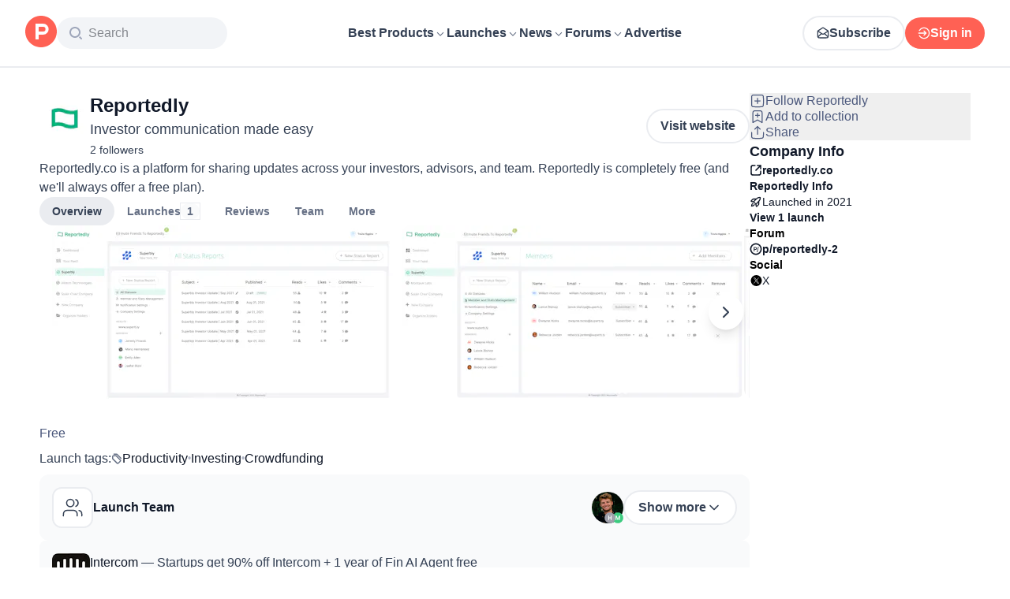

--- FILE ---
content_type: application/javascript; charset=UTF-8
request_url: https://www.producthunt.com/cdn-cgi/challenge-platform/scripts/jsd/main.js
body_size: 8697
content:
window._cf_chl_opt={AKGCx8:'b'};~function(Z6,Ok,Oc,Oi,OY,OV,Oy,Op,OG,Z1){Z6=A,function(f,O,Zi,Z5,Z,T){for(Zi={f:254,O:260,Z:374,T:385,I:210,K:220,L:255,X:318,a:241,j:229,n:174,D:386,z:236},Z5=A,Z=f();!![];)try{if(T=parseInt(Z5(Zi.f))/1+-parseInt(Z5(Zi.O))/2*(parseInt(Z5(Zi.Z))/3)+-parseInt(Z5(Zi.T))/4*(-parseInt(Z5(Zi.I))/5)+parseInt(Z5(Zi.K))/6*(parseInt(Z5(Zi.L))/7)+-parseInt(Z5(Zi.X))/8*(parseInt(Z5(Zi.a))/9)+parseInt(Z5(Zi.j))/10*(parseInt(Z5(Zi.n))/11)+-parseInt(Z5(Zi.D))/12*(parseInt(Z5(Zi.z))/13),O===T)break;else Z.push(Z.shift())}catch(I){Z.push(Z.shift())}}(N,392493),Ok=this||self,Oc=Ok[Z6(201)],Oi={},Oi[Z6(250)]='o',Oi[Z6(363)]='s',Oi[Z6(148)]='u',Oi[Z6(330)]='z',Oi[Z6(199)]='n',Oi[Z6(151)]='I',Oi[Z6(215)]='b',OY=Oi,Ok[Z6(262)]=function(O,Z,T,I,ZP,Zx,ZW,ZN,K,X,j,D,z,o,F){if(ZP={f:175,O:316,Z:244,T:259,I:372,K:259,L:376,X:340,a:323,j:376,n:340,D:248,z:193,o:159,F:307,b:325,m:353,C:167,d:165},Zx={f:238,O:171,Z:159,T:343},ZW={f:332,O:302,Z:178,T:326},ZN=Z6,K={'BbaJK':function(C,g){return C<g},'EKiIX':function(C,g){return C===g},'RZuYM':function(C,g){return C(g)},'nwjyb':function(C,g,R){return C(g,R)},'PkbiF':function(C,g,R){return C(g,R)},'GXOGc':function(C,g){return C+g}},Z===null||K[ZN(ZP.f)](void 0,Z))return I;for(X=K[ZN(ZP.O)](OH,Z),O[ZN(ZP.Z)][ZN(ZP.T)]&&(X=X[ZN(ZP.I)](O[ZN(ZP.Z)][ZN(ZP.K)](Z))),X=O[ZN(ZP.L)][ZN(ZP.X)]&&O[ZN(ZP.a)]?O[ZN(ZP.j)][ZN(ZP.n)](new O[(ZN(ZP.a))](X)):function(C,ZA,R){for(ZA=ZN,C[ZA(Zx.f)](),R=0;K[ZA(Zx.O)](R,C[ZA(Zx.Z)]);C[R+1]===C[R]?C[ZA(Zx.T)](R+1,1):R+=1);return C}(X),j='nAsAaAb'.split('A'),j=j[ZN(ZP.D)][ZN(ZP.z)](j),D=0;D<X[ZN(ZP.o)];z=X[D],o=OB(O,Z,z),j(o)?(F=o==='s'&&!O[ZN(ZP.F)](Z[z]),K[ZN(ZP.f)](ZN(ZP.b),T+z)?K[ZN(ZP.m)](L,T+z,o):F||K[ZN(ZP.C)](L,T+z,Z[z])):L(K[ZN(ZP.d)](T,z),o),D++);return I;function L(C,R,Zw){Zw=A,Object[Zw(ZW.f)][Zw(ZW.O)][Zw(ZW.Z)](I,R)||(I[R]=[]),I[R][Zw(ZW.T)](C)}},OV=Z6(275)[Z6(382)](';'),Oy=OV[Z6(248)][Z6(193)](OV),Ok[Z6(194)]=function(O,Z,T2,Zf,T,I,K,L,X){for(T2={f:187,O:335,Z:159,T:159,I:368,K:163,L:326,X:348},Zf=Z6,T={'CfcEe':function(j,n){return j<n},'zbzyx':function(j,n){return j(n)}},I=Object[Zf(T2.f)](Z),K=0;T[Zf(T2.O)](K,I[Zf(T2.Z)]);K++)if(L=I[K],L==='f'&&(L='N'),O[L]){for(X=0;X<Z[I[K]][Zf(T2.T)];-1===O[L][Zf(T2.I)](Z[I[K]][X])&&(T[Zf(T2.K)](Oy,Z[I[K]][X])||O[L][Zf(T2.L)]('o.'+Z[I[K]][X])),X++);}else O[L]=Z[I[K]][Zf(T2.X)](function(j){return'o.'+j})},Op=function(Tl,TS,TJ,TU,TR,Tv,ZZ,O,Z,T,I){return Tl={f:207,O:202,Z:239,T:366},TS={f:207,O:155,Z:253,T:279,I:333,K:162,L:202,X:273,a:161,j:197,n:156,D:326,z:333,o:170,F:333,b:225,m:305,C:333,d:350,v:228,g:257,R:378,U:177,J:242,S:295,l:166,k:371},TJ={f:391,O:342,Z:159},TU={f:342,O:391,Z:284,T:169,I:166},TR={f:159,O:166,Z:332,T:302,I:178,K:311,L:302,X:302,a:178,j:284,n:326,D:161,z:216,o:381,F:225,b:345,m:309,C:326,d:284,v:230,g:370,R:373,U:326,J:309,S:333,l:257,k:218,c:188,i:156,Y:276,h:326,B:225,H:341,V:332,y:178,e:216,G:284,Q:281,M:281,s:357,W:326,x:284,P:233,E:154,w0:257,w1:381,w2:326,w3:184,w4:326,w5:326,w6:257,w7:221,w8:373,w9:156,ww:289,wN:276,wA:326,wf:276,wO:242},Tv={f:390,O:206,Z:169,T:166},ZZ=Z6,O={'ySovJ':function(K,L){return K+L},'qQPzq':function(K,L){return K(L)},'TqoNf':function(K,L){return K>L},'dINDz':function(K,L){return K<<L},'iPzOz':function(K,L){return K==L},'muALp':function(K,L){return K-L},'VPkZT':function(K,L){return K(L)},'Ndmkv':function(K,L){return K>L},'xtVXN':function(K,L){return K|L},'qBMMZ':function(K,L){return K<<L},'INqqh':function(K,L){return K<L},'RQfjr':function(K,L){return K|L},'VmQCw':function(K,L){return K<<L},'IzSlK':function(K,L){return K&L},'WAHBo':function(K,L){return K-L},'Fyvph':function(K,L){return K(L)},'doOla':function(K,L){return K==L},'RPqJz':function(K,L){return K-L},'rObhL':function(K,L){return K|L},'sgqUg':function(K,L){return L|K},'BoZCr':function(K,L){return L==K},'URAlJ':ZZ(Tl.f),'OFJOH':ZZ(Tl.O),'MqFuY':function(K,L){return K*L},'iXvDn':function(K,L){return K<L},'HjGRL':function(K,L){return K-L},'Maeuc':function(K,L){return L!=K},'SNPFc':function(K,L){return K(L)},'HMpgx':function(K,L){return K(L)},'bSQiC':function(K,L){return K-L},'NPoYv':function(K,L){return K==L},'SVjWH':function(K,L){return K==L}},Z=String[ZZ(Tl.Z)],T={'h':function(K){return null==K?'':T.g(K,6,function(L,ZT){return ZT=A,ZT(Tv.f)!==ZT(Tv.O)?ZT(Tv.Z)[ZT(Tv.T)](L):null})},'g':function(K,L,X,ZI,j,D,z,o,F,C,R,U,J,S,i,Y,B,H){if(ZI=ZZ,null==K)return'';for(D={},z={},o='',F=2,C=3,R=2,U=[],J=0,S=0,i=0;i<K[ZI(TR.f)];i+=1)if(Y=K[ZI(TR.O)](i),Object[ZI(TR.Z)][ZI(TR.T)][ZI(TR.I)](D,Y)||(D[Y]=C++,z[Y]=!0),B=O[ZI(TR.K)](o,Y),Object[ZI(TR.Z)][ZI(TR.L)][ZI(TR.I)](D,B))o=B;else{if(Object[ZI(TR.Z)][ZI(TR.X)][ZI(TR.a)](z,o)){if(256>o[ZI(TR.j)](0)){for(j=0;j<R;J<<=1,L-1==S?(S=0,U[ZI(TR.n)](O[ZI(TR.D)](X,J)),J=0):S++,j++);for(H=o[ZI(TR.j)](0),j=0;O[ZI(TR.z)](8,j);J=O[ZI(TR.o)](J,1)|H&1.48,O[ZI(TR.F)](S,O[ZI(TR.b)](L,1))?(S=0,U[ZI(TR.n)](O[ZI(TR.m)](X,J)),J=0):S++,H>>=1,j++);}else{for(H=1,j=0;j<R;J=O[ZI(TR.o)](J,1)|H,S==L-1?(S=0,U[ZI(TR.C)](X(J)),J=0):S++,H=0,j++);for(H=o[ZI(TR.d)](0),j=0;O[ZI(TR.v)](16,j);J=O[ZI(TR.g)](O[ZI(TR.R)](J,1),H&1.23),O[ZI(TR.F)](S,L-1)?(S=0,U[ZI(TR.U)](O[ZI(TR.J)](X,J)),J=0):S++,H>>=1,j++);}F--,F==0&&(F=Math[ZI(TR.S)](2,R),R++),delete z[o]}else for(H=D[o],j=0;O[ZI(TR.l)](j,R);J=O[ZI(TR.k)](O[ZI(TR.c)](J,1),O[ZI(TR.i)](H,1)),O[ZI(TR.F)](S,O[ZI(TR.Y)](L,1))?(S=0,U[ZI(TR.h)](X(J)),J=0):S++,H>>=1,j++);o=(F--,O[ZI(TR.B)](0,F)&&(F=Math[ZI(TR.S)](2,R),R++),D[B]=C++,O[ZI(TR.H)](String,Y))}if(''!==o){if(Object[ZI(TR.V)][ZI(TR.T)][ZI(TR.y)](z,o)){if(O[ZI(TR.e)](256,o[ZI(TR.G)](0))){if(ZI(TR.Q)===ZI(TR.M)){for(j=0;j<R;J<<=1,O[ZI(TR.s)](S,L-1)?(S=0,U[ZI(TR.W)](X(J)),J=0):S++,j++);for(H=o[ZI(TR.x)](0),j=0;8>j;J=J<<1|O[ZI(TR.i)](H,1),S==O[ZI(TR.P)](L,1)?(S=0,U[ZI(TR.U)](X(J)),J=0):S++,H>>=1,j++);}else O(ZI(TR.E))}else{for(H=1,j=0;O[ZI(TR.w0)](j,R);J=O[ZI(TR.w1)](J,1)|H,L-1==S?(S=0,U[ZI(TR.w2)](X(J)),J=0):S++,H=0,j++);for(H=o[ZI(TR.x)](0),j=0;16>j;J=O[ZI(TR.w3)](O[ZI(TR.o)](J,1),O[ZI(TR.i)](H,1)),O[ZI(TR.B)](S,O[ZI(TR.b)](L,1))?(S=0,U[ZI(TR.w4)](X(J)),J=0):S++,H>>=1,j++);}F--,0==F&&(F=Math[ZI(TR.S)](2,R),R++),delete z[o]}else for(H=D[o],j=0;O[ZI(TR.l)](j,R);J=J<<1.94|O[ZI(TR.i)](H,1),L-1==S?(S=0,U[ZI(TR.w5)](X(J)),J=0):S++,H>>=1,j++);F--,F==0&&R++}for(H=2,j=0;O[ZI(TR.w6)](j,R);J=O[ZI(TR.w7)](O[ZI(TR.w8)](J,1),O[ZI(TR.w9)](H,1)),O[ZI(TR.ww)](S,O[ZI(TR.wN)](L,1))?(S=0,U[ZI(TR.wA)](X(J)),J=0):S++,H>>=1,j++);for(;;)if(J<<=1,S==O[ZI(TR.wf)](L,1)){U[ZI(TR.wA)](X(J));break}else S++;return U[ZI(TR.wO)]('')},'j':function(K,ZK,L,X){return ZK=ZZ,L={},L[ZK(TJ.f)]=ZK(TJ.O),X=L,K==null?'':K==''?null:T.i(K[ZK(TJ.Z)],32768,function(a,ZL){return ZL=ZK,ZL(TU.f)===X[ZL(TU.O)]?K[ZL(TU.Z)](a):ZL(TU.T)[ZL(TU.I)](O)})},'i':function(K,L,X,ZX,y,j,D,z,o,F,C,R,U,J,S,i,Y,H,B){if(ZX=ZZ,ZX(TS.f)!==O[ZX(TS.O)])return y=T[ZX(TS.Z)],I[ZX(TS.T)](+K(y.t));else{for(j=[],D=4,z=4,o=3,F=[],U=X(0),J=L,S=1,C=0;3>C;j[C]=C,C+=1);for(i=0,Y=Math[ZX(TS.I)](2,2),R=1;R!=Y;)if(O[ZX(TS.K)]!==ZX(TS.L))return T&&I[ZX(TS.X)]?K[ZX(TS.X)]():'';else B=J&U,J>>=1,J==0&&(J=L,U=O[ZX(TS.a)](X,S++)),i|=O[ZX(TS.j)](0<B?1:0,R),R<<=1;switch(i){case 0:for(i=0,Y=Math[ZX(TS.I)](2,8),R=1;Y!=R;B=O[ZX(TS.n)](U,J),J>>=1,J==0&&(J=L,U=X(S++)),i|=R*(0<B?1:0),R<<=1);H=Z(i);break;case 1:for(i=0,Y=Math[ZX(TS.I)](2,16),R=1;R!=Y;B=U&J,J>>=1,J==0&&(J=L,U=X(S++)),i|=O[ZX(TS.j)](0<B?1:0,R),R<<=1);H=Z(i);break;case 2:return''}for(C=j[3]=H,F[ZX(TS.D)](H);;){if(S>K)return'';for(i=0,Y=Math[ZX(TS.z)](2,o),R=1;R!=Y;B=U&J,J>>=1,0==J&&(J=L,U=X(S++)),i|=O[ZX(TS.j)](O[ZX(TS.o)](0,B)?1:0,R),R<<=1);switch(H=i){case 0:for(i=0,Y=Math[ZX(TS.F)](2,8),R=1;Y!=R;B=J&U,J>>=1,O[ZX(TS.b)](0,J)&&(J=L,U=X(S++)),i|=R*(0<B?1:0),R<<=1);j[z++]=Z(i),H=O[ZX(TS.m)](z,1),D--;break;case 1:for(i=0,Y=Math[ZX(TS.C)](2,16),R=1;O[ZX(TS.d)](R,Y);B=U&J,J>>=1,J==0&&(J=L,U=O[ZX(TS.v)](X,S++)),i|=(O[ZX(TS.g)](0,B)?1:0)*R,R<<=1);j[z++]=O[ZX(TS.R)](Z,i),H=O[ZX(TS.U)](z,1),D--;break;case 2:return F[ZX(TS.J)]('')}if(O[ZX(TS.S)](0,D)&&(D=Math[ZX(TS.z)](2,o),o++),j[H])H=j[H];else if(H===z)H=C+C[ZX(TS.l)](0);else return null;F[ZX(TS.D)](H),j[z++]=C+H[ZX(TS.l)](0),D--,C=H,O[ZX(TS.k)](0,D)&&(D=Math[ZX(TS.z)](2,o),o++)}}}},I={},I[ZZ(Tl.T)]=T.h,I}(),OG=null,Z1=Z0(),Z3();function OW(f,TW,ZF){return TW={f:329},ZF=Z6,Math[ZF(TW.f)]()<f}function A(w,f,O,Z){return w=w-142,O=N(),Z=O[w],Z}function Oh(f,O,ZY,Z7){return ZY={f:198,O:332,Z:237,T:178,I:368,K:186},Z7=Z6,O instanceof f[Z7(ZY.f)]&&0<f[Z7(ZY.f)][Z7(ZY.O)][Z7(ZY.Z)][Z7(ZY.T)](O)[Z7(ZY.I)](Z7(ZY.K))}function Or(Te,ZD,O,Z,T,L,I){if(Te={f:153,O:347,Z:149,T:157,I:179,K:253,L:157,X:179,a:361,j:364,n:310,D:150,z:153,o:269,F:267,b:143,m:199},ZD=Z6,O={},O[ZD(Te.f)]=ZD(Te.O),O[ZD(Te.Z)]=function(K,L){return K!==L},O[ZD(Te.T)]=ZD(Te.I),Z=O,T=Ok[ZD(Te.K)],!T){if(Z[ZD(Te.Z)](Z[ZD(Te.L)],ZD(Te.X)))L={},L[ZD(Te.a)]=ZD(Te.j),L[ZD(Te.n)]=I.r,L[ZD(Te.D)]=Z[ZD(Te.z)],L[ZD(Te.o)]=K,T[ZD(Te.F)][ZD(Te.b)](L,'*');else return null}return I=T.i,Z[ZD(Te.Z)](typeof I,ZD(Te.m))||I<30?null:I}function OE(f,O,If,IA,IN,I9,Zu,Z,T,I,K){If={f:291,O:389,Z:354,T:304,I:346,K:145,L:253,X:189,a:209,j:231,n:306,D:337,z:334,o:172,F:209,b:176,m:214,C:303,d:192,v:319,g:205,R:182,U:321,J:322,S:299,l:366,k:266},IA={f:154},IN={f:308,O:349,Z:245,T:349,I:247,K:292,L:296,X:198,a:173,j:198,n:332,D:237,z:178,o:368,F:186},I9={f:274,O:258,Z:190,T:249,I:301,K:339,L:282,X:195,a:147,j:240,n:222,D:293,z:224,o:362,F:272,b:356,m:183,C:297,d:264,v:355},Zu=Z6,Z={'GEWkZ':Zu(If.f),'VlKPX':function(L,X,a,j,n){return L(X,a,j,n)},'TACLb':Zu(If.O),'ElnIK':function(L,X){return L!==X},'xInjB':Zu(If.Z),'PQSsl':function(L,X){return L(X)},'JLwgj':Zu(If.T),'biJLb':function(L,X){return L<X},'JchUu':function(L,X){return L>=X},'PUOoi':function(L,X){return L<X},'IMKBz':Zu(If.I),'OkGun':Zu(If.K),'qbkAV':function(L,X){return L+X},'nwJVT':function(L){return L()}},T=Ok[Zu(If.L)],console[Zu(If.X)](Ok[Zu(If.a)]),I=new Ok[(Zu(If.j))](),I[Zu(If.n)](Z[Zu(If.D)],Z[Zu(If.z)](Zu(If.o)+Ok[Zu(If.F)][Zu(If.b)],Zu(If.m))+T.r),T[Zu(If.C)]&&(I[Zu(If.T)]=5e3,I[Zu(If.d)]=function(I8,ZC,L,a,j,n,D,z){if(I8={f:300},ZC=Zu,L={'lZBpn':Z[ZC(I9.f)],'uCcTU':function(X,a,j,n,D,Zt){return Zt=ZC,Z[Zt(I8.f)](X,a,j,n,D)},'TOrkL':Z[ZC(I9.O)]},Z[ZC(I9.Z)](ZC(I9.T),Z[ZC(I9.I)]))Z[ZC(I9.K)](O,Z[ZC(I9.L)]);else try{return a=z[ZC(I9.X)](L[ZC(I9.a)]),a[ZC(I9.j)]=ZC(I9.n),a[ZC(I9.D)]='-1',o[ZC(I9.z)][ZC(I9.o)](a),j=a[ZC(I9.F)],n={},n=F(j,j,'',n),n=L[ZC(I9.b)](b,j,j[ZC(I9.m)]||j[L[ZC(I9.C)]],'n.',n),n=L[ZC(I9.b)](m,j,a[ZC(I9.d)],'d.',n),C[ZC(I9.z)][ZC(I9.v)](a),D={},D.r=n,D.e=null,D}catch(o){return z={},z.r={},z.e=o,z}}),I[Zu(If.v)]=function(Iw,Zv,L){if(Iw={f:331},Zv=Zu,L={'xqynT':function(X,a,Zd){return Zd=A,Z[Zd(Iw.f)](X,a)}},Z[Zv(IN.f)](I[Zv(IN.O)],200)&&Z[Zv(IN.Z)](I[Zv(IN.T)],300))O(Zv(IN.I));else if(Z[Zv(IN.K)]===Z[Zv(IN.K)])O(Zv(IN.L)+I[Zv(IN.T)]);else return I instanceof K[Zv(IN.X)]&&L[Zv(IN.a)](0,L[Zv(IN.j)][Zv(IN.n)][Zv(IN.D)][Zv(IN.z)](X)[Zv(IN.o)](Zv(IN.F)))},I[Zu(If.g)]=function(Zg){Zg=Zu,O(Zg(IA.f))},K={'t':Z[Zu(If.R)](Ox),'lhr':Oc[Zu(If.U)]&&Oc[Zu(If.U)][Zu(If.J)]?Oc[Zu(If.U)][Zu(If.J)]:'','api':T[Zu(If.C)]?!![]:![],'c':OM(),'payload':f},I[Zu(If.S)](Op[Zu(If.l)](JSON[Zu(If.k)](K)))}function OB(O,Z,T,Zy,Z8,I,K,n,D,z,o,F,L){I=(Zy={f:152,O:250,Z:243,T:185,I:387,K:226,L:185,X:208,a:382,j:279,n:327,D:203,z:142,o:376,F:217,b:376,m:243,C:287},Z8=Z6,{'BbQSF':function(X,j){return X/j},'VcEMv':function(X,j){return X>j},'tnArW':Z8(Zy.f),'PQOtt':function(X,j,n){return X(j,n)}});try{K=Z[T]}catch(X){return'i'}if(K==null)return void 0===K?'u':'x';if(Z8(Zy.O)==typeof K)try{if(Z8(Zy.Z)==typeof K[Z8(Zy.T)]){if(Z8(Zy.I)!==I[Z8(Zy.K)])return K[Z8(Zy.L)](function(){}),'p';else for(n=Z8(Zy.X)[Z8(Zy.a)]('|'),D=0;!![];){switch(n[D++]){case'0':z=3600;continue;case'1':o=I[Z8(Zy.j)](I[Z8(Zy.n)](K[Z8(Zy.D)](),1e3));continue;case'2':return!![];case'3':if(I[Z8(Zy.z)](o-F,z))return![];continue;case'4':F=T();continue}break}}}catch(n){}return O[Z8(Zy.o)][Z8(Zy.F)](K)?'a':K===O[Z8(Zy.b)]?'D':K===!0?'T':!1===K?'F':(L=typeof K,Z8(Zy.m)==L?I[Z8(Zy.C)](Oh,O,K)?'N':'f':OY[L]||'?')}function OP(TE,Zm,f,O,Z){return TE={f:279,O:203},Zm=Z6,f=3600,O=Ox(),Z=Math[Zm(TE.f)](Date[Zm(TE.O)]()/1e3),Z-O>f?![]:!![]}function Z4(T,I,IC,Zc,K,L,X,a){if(IC={f:146,O:164,Z:219,T:324,I:365,K:247,L:303,X:247,a:361,j:364,n:310,D:150,z:267,o:143,F:361,b:150,m:347,C:269,d:267},Zc=Z6,K={},K[Zc(IC.f)]=Zc(IC.O),K[Zc(IC.Z)]=Zc(IC.T),K[Zc(IC.I)]=Zc(IC.K),L=K,!T[Zc(IC.L)])return;if(I===Zc(IC.X)){if(L[Zc(IC.f)]===L[Zc(IC.Z)])return;else X={},X[Zc(IC.a)]=Zc(IC.j),X[Zc(IC.n)]=T.r,X[Zc(IC.D)]=L[Zc(IC.I)],Ok[Zc(IC.z)][Zc(IC.o)](X,'*')}else a={},a[Zc(IC.F)]=Zc(IC.j),a[Zc(IC.n)]=T.r,a[Zc(IC.b)]=Zc(IC.m),a[Zc(IC.C)]=I,Ok[Zc(IC.d)][Zc(IC.o)](a,'*')}function OQ(f,TV,TH,Th,Zn,O,Z){TV={f:288},TH={f:265,O:312,Z:271,T:196,I:243},Th={f:280},Zn=Z6,O={'abCet':function(T){return T()},'FUQNo':function(T,I){return T===I},'MkrBl':function(T,I){return T*I},'sjcWh':function(T){return T()}},Z=Oe(),OE(Z.r,function(T,Za,I,TB,L){if(Za=A,I={'LyoKh':function(K,Zq){return Zq=A,O[Zq(Th.f)](K)}},Za(TH.f)!==Za(TH.f)){if(TB={f:388},L=O[Za(TH.O)](X),O[Za(TH.Z)](L,null))return;D=(a&&F(b),z(function(Zj){Zj=Za,I[Zj(TB.f)](L)},O[Za(TH.T)](L,1e3)))}else typeof f===Za(TH.I)&&f(T),Os()}),Z.e&&Z2(Zn(TV.f),Z.e)}function Oe(T4,ZO,Z,T,I,K,L,X,a,j){Z=(T4={f:290,O:264,Z:375,T:382,I:272,K:213,L:183,X:389,a:224,j:355,n:352,D:293,z:240,o:222,F:224,b:362,m:195,C:291},ZO=Z6,{'QljyE':ZO(T4.f),'IlDXM':function(n,D,z,o,F){return n(D,z,o,F)},'vqOnS':ZO(T4.O)});try{for(T=Z[ZO(T4.Z)][ZO(T4.T)]('|'),I=0;!![];){switch(T[I++]){case'0':X=pRIb1(K,K,'',X);continue;case'1':K=a[ZO(T4.I)];continue;case'2':X=Z[ZO(T4.K)](pRIb1,K,K[ZO(T4.L)]||K[ZO(T4.X)],'n.',X);continue;case'3':Oc[ZO(T4.a)][ZO(T4.j)](a);continue;case'4':X=pRIb1(K,a[Z[ZO(T4.n)]],'d.',X);continue;case'5':a[ZO(T4.D)]='-1';continue;case'6':return L={},L.r=X,L.e=null,L;case'7':X={};continue;case'8':a[ZO(T4.z)]=ZO(T4.o);continue;case'9':Oc[ZO(T4.F)][ZO(T4.b)](a);continue;case'10':a=Oc[ZO(T4.m)](ZO(T4.C));continue}break}}catch(n){return j={},j.r={},j.e=n,j}}function Z0(IO,ZR){return IO={f:273},ZR=Z6,crypto&&crypto[ZR(IO.f)]?crypto[ZR(IO.f)]():''}function Z2(T,I,IK,ZU,K,L,X,a,j,n,D,z,o,F,b){if(IK={f:277,O:360,Z:168,T:383,I:367,K:384,L:232,X:235,a:382,j:268,n:283,D:361,z:160,o:299,F:366,b:317,m:172,C:209,d:176,v:336,g:252,R:231,U:192,J:253,S:314,l:209,k:314,c:351,i:209,Y:338,h:338,B:328,H:251,V:204,y:306,e:145,G:304},ZU=Z6,K={'nYaFq':function(m,C){return m(C)},'AfgFS':ZU(IK.f),'eyxJX':ZU(IK.O),'bwbzV':function(m,C){return m+C},'NitiE':ZU(IK.Z),'UQKJu':ZU(IK.T)},!K[ZU(IK.I)](OW,0))return![];X=(L={},L[ZU(IK.K)]=T,L[ZU(IK.L)]=I,L);try{for(a=K[ZU(IK.X)][ZU(IK.a)]('|'),j=0;!![];){switch(a[j++]){case'0':n={},n[ZU(IK.j)]=X,n[ZU(IK.n)]=b,n[ZU(IK.D)]=K[ZU(IK.z)],z[ZU(IK.o)](Op[ZU(IK.F)](n));continue;case'1':D=K[ZU(IK.b)](ZU(IK.m)+Ok[ZU(IK.C)][ZU(IK.d)]+K[ZU(IK.v)],o.r)+K[ZU(IK.g)];continue;case'2':z=new Ok[(ZU(IK.R))]();continue;case'3':z[ZU(IK.U)]=function(){};continue;case'4':o=Ok[ZU(IK.J)];continue;case'5':b=(F={},F[ZU(IK.S)]=Ok[ZU(IK.l)][ZU(IK.k)],F[ZU(IK.c)]=Ok[ZU(IK.i)][ZU(IK.c)],F[ZU(IK.Y)]=Ok[ZU(IK.l)][ZU(IK.h)],F[ZU(IK.B)]=Ok[ZU(IK.C)][ZU(IK.H)],F[ZU(IK.V)]=Z1,F);continue;case'6':z[ZU(IK.y)](ZU(IK.e),D);continue;case'7':z[ZU(IK.G)]=2500;continue}break}}catch(m){}}function N(It){return It='sjcWh,HbOxQ,JLwgj,chctx,charCodeAt,dvmiu,yuxFK,PQOtt,error on cf_chl_props,BoZCr,10|8|5|9|1|7|0|2|4|3|6,iframe,IMKBz,tabIndex,DOMContentLoaded,NPoYv,http-code:,TOrkL,vXfFr,send,VlKPX,xInjB,hasOwnProperty,api,timeout,HjGRL,open,isNaN,JchUu,VPkZT,sid,ySovJ,abCet,qkSpF,CnwA5,EroUP,RZuYM,bwbzV,16sJvMyA,onload,ttAwI,location,href,Set,aoQNa,d.cookie,push,BbQSF,pkLOA2,random,symbol,biJLb,prototype,pow,qbkAV,CfcEe,NitiE,OkGun,LRmiB4,PQSsl,from,Fyvph,iXytB,splice,ybVht,muALp,tbFVg,error,map,status,Maeuc,SSTpq3,vqOnS,nwjyb,eqjsV,removeChild,uCcTU,doOla,FOOkx,cNhaf,jsd,source,appendChild,string,cloudflare-invisible,MBnyn,xxEdMbmihELD,nYaFq,indexOf,dwVHP,xtVXN,SVjWH,concat,qBMMZ,9bbxDPs,QljyE,Array,EWkvE,HMpgx,hlttU,pyoPP,dINDz,split,/invisible/jsd,AdeF3,4XlCRJm,24TUiRVc,ymXbw,LyoKh,navigator,CEGbM,QqUtP,VcEMv,postMessage,OoRKD,POST,zbOJm,lZBpn,undefined,Crplr,event,bigint,suYXe,VkItf,xhr-error,URAlJ,IzSlK,jjbxE,qnPJC,length,eyxJX,qQPzq,OFJOH,zbzyx,dmGmk,GXOGc,charAt,PkbiF,/b/ov1/0.694355362504417:1770020731:3_evdg8Zlj2nWalL9gVVF4evvpK6tdk4s6y-hEx4vSk/,G5TBZtVUWwdFONz-H3PaMQYKD9vqL8mgk1RsrAli2S+4EJjfb60ue7XhnCpxoI$yc,iXvDn,BbaJK,/cdn-cgi/challenge-platform/h/,xqynT,11zOjNSn,EKiIX,AKGCx8,bSQiC,call,SVvFj,getPrototypeOf,YBtEB,nwJVT,clientInformation,rObhL,catch,[native code],keys,VmQCw,log,ElnIK,onreadystatechange,ontimeout,bind,rxvNi8,createElement,MkrBl,MqFuY,Function,number,pEqlQ,document,VlAup,now,JBxy9,onerror,xmUsp,qwdtZ,0|4|1|3|2,_cf_chl_opt,973125IOhfXd,slFkB,oEpNN,IlDXM,/jsd/oneshot/d251aa49a8a3/0.694355362504417:1770020731:3_evdg8Zlj2nWalL9gVVF4evvpK6tdk4s6y-hEx4vSk/,boolean,TqoNf,isArray,RQfjr,xSxoi,2064JawxuQ,sgqUg,display: none,bOifp,body,iPzOz,tnArW,ZAnyH,SNPFc,3061210iEIQxy,Ndmkv,XMLHttpRequest,TYlZ6,RPqJz,addEventListener,AfgFS,3800823ltOkqj,toString,sort,fromCharCode,style,679599sBXYAj,join,function,Object,PUOoi,readyState,success,includes,BDGAJ,object,aUjz8,UQKJu,__CF$cv$params,649850GqPzUY,7315KMZpTL,OoOFR,INqqh,TACLb,getOwnPropertyNames,254546HuCOxJ,loading,pRIb1,vxhsF,contentDocument,AGEjj,stringify,parent,errorInfoObject,detail,APdHK,FUQNo,contentWindow,randomUUID,GEWkZ,_cf_chl_opt;JJgc4;PJAn2;kJOnV9;IWJi4;OHeaY1;DqMg0;FKmRv9;LpvFx1;cAdz2;PqBHf2;nFZCC5;ddwW5;pRIb1;rxvNi8;RrrrA2;erHi9,WAHBo,4|1|2|6|7|3|5|0,sYMQu,floor'.split(','),N=function(){return It},N()}function OH(f,Ze,Z9,O){for(Ze={f:372,O:187,Z:180},Z9=Z6,O=[];null!==f;O=O[Z9(Ze.f)](Object[Z9(Ze.O)](f)),f=Object[Z9(Ze.Z)](f));return O}function Z3(Iu,Im,Ib,Io,ZJ,f,O,Z,T,L,X,I,a){if(Iu={f:278,O:285,Z:247,T:364,I:347,K:304,L:200,X:294,a:253,j:380,n:246,D:261,z:263,o:144,F:286,b:303,m:313,C:361,d:310,v:150,g:267,R:143,U:361,J:359,S:310,l:150,k:212,c:269,i:234,Y:256,h:369,B:181,H:320,V:191,y:191,e:344,G:379,Q:304,M:192},Im={f:344},Ib={f:246,O:261,Z:191},Io={f:223,O:211,Z:315,T:187,I:159,K:159,L:368,X:158,a:326,j:348,n:377},ZJ=Z6,f={'bOifp':function(K){return K()},'slFkB':ZJ(Iu.f),'EroUP':ZJ(Iu.O),'EWkvE':function(K,L){return K(L)},'qkSpF':ZJ(Iu.Z),'cNhaf':ZJ(Iu.T),'oEpNN':ZJ(Iu.I),'hlttU':ZJ(Iu.K),'pyoPP':function(K,L){return K!==L},'vxhsF':function(K,L){return L!==K},'yuxFK':ZJ(Iu.L),'OoOFR':ZJ(Iu.X),'dwVHP':function(K,L){return K!==L}},O=Ok[ZJ(Iu.a)],!O)return;if(!OP())return;if(Z=![],T=function(ZS,K,X,a,j,n){if(ZS=ZJ,K={'qnPJC':function(L,X){return L(X)}},!Z){if(Z=!![],!f[ZS(Io.f)](OP)){if(f[ZS(Io.O)]!==f[ZS(Io.Z)])return;else for(X=z[ZS(Io.T)](o),a=0;a<X[ZS(Io.I)];a++)if(j=X[a],'f'===j&&(j='N'),S[j]){for(n=0;n<l[X[a]][ZS(Io.K)];-1===k[j][ZS(Io.L)](X[X[a]][n])&&(K[ZS(Io.X)](i,Y[X[a]][n])||h[j][ZS(Io.a)]('o.'+B[X[a]][n])),n++);}else H[j]=V[X[a]][ZS(Io.j)](function(s){return'o.'+s})}f[ZS(Io.n)](OQ,function(X){Z4(O,X)})}},f[ZJ(Iu.j)](Oc[ZJ(Iu.n)],ZJ(Iu.D))){if(f[ZJ(Iu.z)](ZJ(Iu.o),f[ZJ(Iu.F)]))T();else{if(!X[ZJ(Iu.b)])return;a===f[ZJ(Iu.m)]?(L={},L[ZJ(Iu.C)]=ZJ(Iu.T),L[ZJ(Iu.d)]=b.r,L[ZJ(Iu.v)]=f[ZJ(Iu.m)],F[ZJ(Iu.g)][ZJ(Iu.R)](L,'*')):(X={},X[ZJ(Iu.U)]=f[ZJ(Iu.J)],X[ZJ(Iu.S)]=C.r,X[ZJ(Iu.l)]=f[ZJ(Iu.k)],X[ZJ(Iu.c)]=d,m[ZJ(Iu.g)][ZJ(Iu.R)](X,'*'))}}else Ok[ZJ(Iu.i)]?Oc[ZJ(Iu.i)](f[ZJ(Iu.Y)],T):f[ZJ(Iu.h)](ZJ(Iu.B),ZJ(Iu.H))?(I=Oc[ZJ(Iu.V)]||function(){},Oc[ZJ(Iu.y)]=function(Zl){Zl=ZJ,I(),Oc[Zl(Ib.f)]!==Zl(Ib.O)&&(Oc[Zl(Ib.Z)]=I,T())}):(X={},X[ZJ(Iu.e)]=f[ZJ(Iu.G)],a=X,T[ZJ(Iu.Q)]=5e3,I[ZJ(Iu.M)]=function(Zk){Zk=ZJ,L(a[Zk(Im.f)])})}function OM(TQ,Zz,f){return TQ={f:358,O:298},Zz=Z6,f={'FOOkx':function(O,Z){return Z!==O},'vXfFr':function(O){return O()}},f[Zz(TQ.f)](f[Zz(TQ.O)](Or),null)}function Os(Ts,Zo,f,O){if(Ts={f:227},Zo=Z6,f={'ZAnyH':function(Z,T){return Z(T)}},O=Or(),O===null)return;OG=(OG&&f[Zo(Ts.f)](clearTimeout,OG),setTimeout(function(){OQ()},O*1e3))}function Ox(TP,Zb,f,O){return TP={f:253,O:279,Z:270},Zb=Z6,f={'APdHK':function(Z,T){return Z(T)}},O=Ok[Zb(TP.f)],Math[Zb(TP.O)](+f[Zb(TP.Z)](atob,O.t))}}()

--- FILE ---
content_type: application/javascript; charset=UTF-8
request_url: https://www.producthunt.com/_next/static/chunks/1015b53da3a8322a.js
body_size: 13588
content:
;!function(){try { var e="undefined"!=typeof globalThis?globalThis:"undefined"!=typeof global?global:"undefined"!=typeof window?window:"undefined"!=typeof self?self:{},n=(new e.Error).stack;n&&((e._debugIds|| (e._debugIds={}))[n]="1180a877-915e-aaa3-e2d7-9910077bb657")}catch(e){}}();
(globalThis.TURBOPACK||(globalThis.TURBOPACK=[])).push(["object"==typeof document?document.currentScript:void 0,570876,226292,e=>{"use strict";var n=e.i(843476),t=e.i(271645);let i={};function a(e,n,a,l){var o,u,s,d,c,m;let f,v=(o=r,(f=t.useRef(i)).current===i&&(f.current=o(void 0)),f).current;return u=v,s=e,d=n,c=a,m=l,(u.refs[0]!==s||u.refs[1]!==d||u.refs[2]!==c||u.refs[3]!==m)&&function(e,n){if(e.refs=n,n.every(e=>null==e)){e.callback=null;return}e.callback=t=>{if(e.cleanup&&(e.cleanup(),e.cleanup=null),null!=t){let i=Array(n.length).fill(null);for(let e=0;e<n.length;e+=1){let a=n[e];if(null!=a)switch(typeof a){case"function":{let n=a(t);"function"==typeof n&&(i[e]=n);break}case"object":a.current=t}}e.cleanup=()=>{for(let e=0;e<n.length;e+=1){let t=n[e];if(null!=t)switch(typeof t){case"function":{let n=i[e];"function"==typeof n?n():t(null);break}case"object":t.current=null}}}}}}(v,[e,n,a,l]),v.callback}function r(){return{callback:null,cleanup:null,refs:[]}}e.s(["useMergedRefs",()=>a],226292);let l=function({ref:e,children:n,...i}){let r=a(function({enabled:e=!0,enterEvents:n,leaveEvents:i,onEnter:a,onLeave:r}){let l=t.useRef(null),o=t.useRef(null),u=t.useRef(a),s=t.useRef(r),d=t.useRef(e);return t.useEffect(()=>{u.current=a,s.current=r,d.current=e},[a,r,e]),t.useCallback(e=>{if(o.current?.abort(),e){let t=new AbortController;o.current=t,n.forEach(n=>{e.addEventListener(n,e=>{d.current&&u.current?.(e)},{signal:t.signal})}),i.forEach(n=>{e.addEventListener(n,e=>{d.current&&s.current?.(e)},{signal:t.signal})})}l.current=e},[n,i])}(i),e);if(!t.isValidElement(n))throw Error("PointerEvents must have a single valid element child");return t.cloneElement(n,{ref:r})};function o(e,n){e instanceof HTMLVideoElement&&n(e),e.querySelectorAll("video").forEach(n)}e.s(["ToggleVideo",0,function({ref:e,children:i,onEnter:a,onLeave:r,style:u="pointer"}){let s=t.default.useCallback(e=>{a?.(e),o(e.currentTarget,e=>{e.play().catch(e=>{if("AbortError"!==e.name)throw e})})},[a]),d=t.default.useCallback(e=>{r?.(e),o(e.currentTarget,e=>{e.pause(),e.currentTime=0})},[r]);return(0,n.jsx)(l,{onEnter:s,onLeave:d,enterEvents:"pointer"===u?["pointerenter"]:["mouseenter"],leaveEvents:"pointer"===u?["pointerleave"]:["mouseleave"],ref:e,children:i})}],570876)},259799,e=>{"use strict";var n=e.i(843476),t=e.i(44686),i=e.i(807104);let a={kind:"Document",definitions:[{kind:"OperationDefinition",operation:"mutation",name:{kind:"Name",value:"UserFollowCreate"},variableDefinitions:[{kind:"VariableDefinition",variable:{kind:"Variable",name:{kind:"Name",value:"input"}},type:{kind:"NonNullType",type:{kind:"NamedType",name:{kind:"Name",value:"UserFollowCreateInput"}}}}],selectionSet:{kind:"SelectionSet",selections:[{kind:"Field",alias:{kind:"Name",value:"response"},name:{kind:"Name",value:"userFollowCreate"},arguments:[{kind:"Argument",name:{kind:"Name",value:"input"},value:{kind:"Variable",name:{kind:"Name",value:"input"}}}],selectionSet:{kind:"SelectionSet",selections:[{kind:"Field",name:{kind:"Name",value:"node"},selectionSet:{kind:"SelectionSet",selections:[{kind:"Field",name:{kind:"Name",value:"id"}},{kind:"FragmentSpread",name:{kind:"Name",value:"UseUserFollow"}}]}}]}}]}},{kind:"FragmentDefinition",name:{kind:"Name",value:"UseUserFollow"},typeCondition:{kind:"NamedType",name:{kind:"Name",value:"User"}},selectionSet:{kind:"SelectionSet",selections:[{kind:"Field",name:{kind:"Name",value:"id"}},{kind:"Field",name:{kind:"Name",value:"followersCount"}},{kind:"Field",name:{kind:"Name",value:"isFollowed"}}]}}]},r={kind:"Document",definitions:[{kind:"OperationDefinition",operation:"mutation",name:{kind:"Name",value:"UserFollowDestroy"},variableDefinitions:[{kind:"VariableDefinition",variable:{kind:"Variable",name:{kind:"Name",value:"input"}},type:{kind:"NonNullType",type:{kind:"NamedType",name:{kind:"Name",value:"UserFollowDestroyInput"}}}}],selectionSet:{kind:"SelectionSet",selections:[{kind:"Field",alias:{kind:"Name",value:"response"},name:{kind:"Name",value:"userFollowDestroy"},arguments:[{kind:"Argument",name:{kind:"Name",value:"input"},value:{kind:"Variable",name:{kind:"Name",value:"input"}}}],selectionSet:{kind:"SelectionSet",selections:[{kind:"Field",name:{kind:"Name",value:"node"},selectionSet:{kind:"SelectionSet",selections:[{kind:"Field",name:{kind:"Name",value:"id"}},{kind:"FragmentSpread",name:{kind:"Name",value:"UseUserFollow"}}]}}]}}]}},{kind:"FragmentDefinition",name:{kind:"Name",value:"UseUserFollow"},typeCondition:{kind:"NamedType",name:{kind:"Name",value:"User"}},selectionSet:{kind:"SelectionSet",selections:[{kind:"Field",name:{kind:"Name",value:"id"}},{kind:"Field",name:{kind:"Name",value:"followersCount"}},{kind:"Field",name:{kind:"Name",value:"isFollowed"}}]}}]};var l=e.i(271645);let o=l.createContext(null);function u({children:e,context:t}){return(0,n.jsx)(o.Provider,{value:t??null,children:e})}function s(e,n){var u;let s=l.useContext(o),d={...e,isFollowed:!e.isFollowed,followersCount:e.followersCount+(e.isFollowed?-1:1)},c={requireLogin:"follow",input:{userId:e.id,sourceComponent:e.isFollowed?void 0:n},trackingComponent:"UserFollowButton",onMutate(e){e.isFollowed&&n&&(0,i.trackUserFollowSource)({source:n})}},m=(0,t.default)({...c,input:{...c.input,context:s?"Comment"===(u=s).__typename?{commentId:u.id}:"DiscussionThread"===u.__typename?{discussionThreadId:u.id}:"Post"===u.__typename?{postId:u.id}:"Product"===u.__typename?{productId:u.id}:null:null},mutation:a,optimisticResponse:{__typename:"Mutation",response:{__typename:"UserFollowCreatePayload",node:d}}}),f=(0,t.default)({...c,mutation:r,optimisticResponse:{__typename:"Mutation",response:{__typename:"UserFollowDestroyPayload",node:d}}});return e.isFollowed?f:m}e.s(["UserFollowConfig",()=>u,"default",()=>s],259799)},972393,e=>{"use strict";var n=e.i(263675);function t(){return(0,n.default)().user}e.s(["default",()=>t])},496547,e=>{"use strict";var n=e.i(843476),t=e.i(124505);function i({children:e,content:i,delay:a,triggerClassName:r,render:l}){return(0,n.jsxs)(t.Popover.Root,{children:[(0,n.jsx)(t.Popover.Trigger,{openOnHover:!0,delay:a,className:r,nativeButton:!l&&void 0,render:l,children:e}),(0,n.jsx)(t.Popover.Portal,{children:(0,n.jsx)(t.Popover.Positioner,{children:(0,n.jsx)(t.Popover.Popup,{className:"rounded-xl border bg-white p-3 shadow-xl",children:i})})})]})}e.s(["default",()=>i])},546741,e=>{"use strict";var n=e.i(843476),t=e.i(297936),i=e.i(41240),a=e.i(259799),r=e.i(972393);let l={primary:t.default.Primary,secondary:t.default.Secondary};function o({className:e,user:t,component:o,buttonType:u="secondary"}){let s=(0,a.default)(t,o),{isHovered:d,...c}=(0,i.default)(),m=(0,r.default)();if(m?.id===t.id)return null;let f=l[u],v=t.isFollowed?d?"Unfollow":"Following":"Follow";return(0,n.jsx)(f,{className:e,title:v,"data-test":"follow-button",active:t.isFollowed,preventDefault:!0,onClick:s,...c})}e.s(["default",()=>o])},30962,e=>{e.v({even:"styles-module__JVCAsW__even",odd:"styles-module__JVCAsW__odd"})},349993,e=>{e.v({bronze:"styles-module__mmN0ta__bronze",gold:"styles-module__mmN0ta__gold",silver:"styles-module__mmN0ta__silver"})},665046,522807,136030,569648,e=>{"use strict";e.s(["default",()=>V],665046);var n,t,i,a,r,l=e.i(843476),o=e.i(82241),u=e.i(546741),s=e.i(369657);e.i(505110);var d=e.i(110149),c=e.i(426290),m=e.i(606188),f=e.i(518886),v=e.i(112620),p=e.i(819759),k=e.i(30962),h=e.i(343794);function g({className:e,user:n}){if(!x(n))return null;let t=n.stacksCount-3;return(0,l.jsxs)("div",{className:(0,h.default)("flex flex-row gap-2",e),children:[(0,l.jsx)("div",{className:"flex flex-row",children:(0,v.map)(n.stacks,(e,n)=>(0,l.jsx)(m.default,{className:n%2==1?k.default.odd:k.default.even,to:d.products.show(e.product),children:(0,l.jsx)(f.default,{size:24,product:e.product})},e.id))}),t>0&&(0,l.jsxs)(m.default,{to:c.users.stacks(n),className:"text-14 font-normal text-light-gray hover:text-blue-500",children:["+",t," stacked ",(0,p.default)("product",t)]})]})}function x(e){return!(0,v.isEmpty)(e.stacks)&&(0,v.length)(e.stacks)>=3}e.s(["default",()=>g,"shouldShowUserStack",()=>x],522807);var N=e.i(43132),b=e.i(797341),y=e.i(138413),w=e.i(683208),F=e.i(581067),$=e.i(271645);function S(){return(S=Object.assign.bind()).apply(null,arguments)}let j=function(e){return $.createElement("svg",S({xmlns:"http://www.w3.org/2000/svg",width:12,height:12,viewBox:"0 0 12 12"},e),n||(n=$.createElement("g",{fill:"none",fillRule:"evenodd"},$.createElement("circle",{cx:6,cy:6,r:5.75,fill:"#EC984C",stroke:"#BB6829",strokeWidth:.5}),$.createElement("path",{fill:"#5B2C08",d:"M4.82 3.712v2.035l2.1-2.407q.15-.173.258-.257A.45.45 0 0 1 7.46 3a.495.495 0 0 1 .516.511q0 .258-.24.51L6.433 5.376l1.5 2.36q.157.243.237.428.08.184.08.358 0 .195-.14.338a.5.5 0 0 1-.374.14.6.6 0 0 1-.364-.105.9.9 0 0 1-.237-.28L6.96 8.3 5.696 6.16l-.876.922v1.2q0 .363-.15.54A.49.49 0 0 1 4.28 9a.53.53 0 0 1-.458-.293.8.8 0 0 1-.06-.257 6 6 0 0 1-.012-.424V3.712q0-.356.142-.534A.47.47 0 0 1 4.28 3q.24.001.39.176.15.176.15.536"}))))};var _=e.i(349993);function U({badge:e,className:n,withText:t=!1}){if(!e||[F.KarmaBadgeTypesEnum.PLAIN,F.KarmaBadgeTypesEnum.BALLOON].includes(e.kind)&&!t)return null;let i=(0,N.default)(e.score,"points"),a=E[e.kind];return(0,l.jsx)("div",{className:(0,h.default)("inline-flex items-center gap-2",n),children:t?(0,l.jsxs)(l.Fragment,{children:[(0,l.jsx)(j,{className:a}),(0,l.jsx)("span",{className:"text-14 font-normal text-light-gray",children:i})]}):(0,l.jsx)(w.default,{title:i,children:(0,l.jsx)(j,{className:a})})})}let E={PLAIN:null,BRONZE:_.default.bronze,SILVER:_.default.silver,GOLD:_.default.gold,BALLOON:null};e.s(["default",()=>U],136030);var C=e.i(67160),T=e.i(316943);function A({user:e,size:n=16,className:t}){return e.isAccountVerified?(0,l.jsx)(w.default,{title:"Verified account",className:(0,T.classNames)("inline-block",t),children:(0,l.jsx)(C.default,{width:n,height:n,className:"block",alt:"Verified account"})}):null}e.s(["default",()=>A],569648);let D={kind:"Document",definitions:[{kind:"OperationDefinition",operation:"query",name:{kind:"Name",value:"UserHoverCardQuery"},variableDefinitions:[{kind:"VariableDefinition",variable:{kind:"Variable",name:{kind:"Name",value:"username"}},type:{kind:"NonNullType",type:{kind:"NamedType",name:{kind:"Name",value:"String"}}}}],selectionSet:{kind:"SelectionSet",selections:[{kind:"Field",name:{kind:"Name",value:"user"},arguments:[{kind:"Argument",name:{kind:"Name",value:"username"},value:{kind:"Variable",name:{kind:"Name",value:"username"}}}],selectionSet:{kind:"SelectionSet",selections:[{kind:"Field",name:{kind:"Name",value:"id"}},{kind:"Field",name:{kind:"Name",value:"username"}},{kind:"Field",name:{kind:"Name",value:"headline"}},{kind:"Field",name:{kind:"Name",value:"isViewer"}},{kind:"FragmentSpread",name:{kind:"Name",value:"KarmaBadgeFragment"}},{kind:"FragmentSpread",name:{kind:"Name",value:"UserImage"}},{kind:"FragmentSpread",name:{kind:"Name",value:"UserFollowButtonFragment"}},{kind:"FragmentSpread",name:{kind:"Name",value:"UserStackPreviewFragment"}},{kind:"FragmentSpread",name:{kind:"Name",value:"UserVerifiedBadgeFragment"}},{kind:"FragmentSpread",name:{kind:"Name",value:"UserHoverCardSocialLinks"}}]}}]}},{kind:"FragmentDefinition",name:{kind:"Name",value:"KarmaBadgeItemFragment"},typeCondition:{kind:"NamedType",name:{kind:"Name",value:"KarmaBadge"}},selectionSet:{kind:"SelectionSet",selections:[{kind:"Field",name:{kind:"Name",value:"kind"}},{kind:"Field",name:{kind:"Name",value:"score"}}]}},{kind:"FragmentDefinition",name:{kind:"Name",value:"UseUserFollow"},typeCondition:{kind:"NamedType",name:{kind:"Name",value:"User"}},selectionSet:{kind:"SelectionSet",selections:[{kind:"Field",name:{kind:"Name",value:"id"}},{kind:"Field",name:{kind:"Name",value:"followersCount"}},{kind:"Field",name:{kind:"Name",value:"isFollowed"}}]}},{kind:"FragmentDefinition",name:{kind:"Name",value:"ProductThumbnailFragment"},typeCondition:{kind:"NamedType",name:{kind:"Name",value:"Product"}},selectionSet:{kind:"SelectionSet",selections:[{kind:"Field",name:{kind:"Name",value:"id"}},{kind:"Field",name:{kind:"Name",value:"name"}},{kind:"Field",name:{kind:"Name",value:"logoUuid"}},{kind:"Field",name:{kind:"Name",value:"isNoLongerOnline"}}]}},{kind:"FragmentDefinition",name:{kind:"Name",value:"KarmaBadgeFragment"},typeCondition:{kind:"NamedType",name:{kind:"Name",value:"User"}},selectionSet:{kind:"SelectionSet",selections:[{kind:"Field",name:{kind:"Name",value:"id"}},{kind:"Field",name:{kind:"Name",value:"karmaBadge"},selectionSet:{kind:"SelectionSet",selections:[{kind:"FragmentSpread",name:{kind:"Name",value:"KarmaBadgeItemFragment"}}]}}]}},{kind:"FragmentDefinition",name:{kind:"Name",value:"UserImage"},typeCondition:{kind:"NamedType",name:{kind:"Name",value:"User"}},selectionSet:{kind:"SelectionSet",selections:[{kind:"Field",name:{kind:"Name",value:"id"}},{kind:"Field",name:{kind:"Name",value:"name"}},{kind:"Field",name:{kind:"Name",value:"username"}},{kind:"Field",name:{kind:"Name",value:"avatarUrl"}}]}},{kind:"FragmentDefinition",name:{kind:"Name",value:"UserFollowButtonFragment"},typeCondition:{kind:"NamedType",name:{kind:"Name",value:"User"}},selectionSet:{kind:"SelectionSet",selections:[{kind:"Field",name:{kind:"Name",value:"id"}},{kind:"FragmentSpread",name:{kind:"Name",value:"UseUserFollow"}}]}},{kind:"FragmentDefinition",name:{kind:"Name",value:"UserStackPreviewFragment"},typeCondition:{kind:"NamedType",name:{kind:"Name",value:"User"}},selectionSet:{kind:"SelectionSet",selections:[{kind:"Field",name:{kind:"Name",value:"id"}},{kind:"Field",name:{kind:"Name",value:"username"}},{kind:"Field",name:{kind:"Name",value:"stacksCount"}},{kind:"Field",name:{kind:"Name",value:"stacks"},arguments:[{kind:"Argument",name:{kind:"Name",value:"first"},value:{kind:"IntValue",value:"3"}}],selectionSet:{kind:"SelectionSet",selections:[{kind:"Field",name:{kind:"Name",value:"edges"},selectionSet:{kind:"SelectionSet",selections:[{kind:"Field",name:{kind:"Name",value:"node"},selectionSet:{kind:"SelectionSet",selections:[{kind:"Field",name:{kind:"Name",value:"id"}},{kind:"Field",name:{kind:"Name",value:"product"},selectionSet:{kind:"SelectionSet",selections:[{kind:"Field",name:{kind:"Name",value:"id"}},{kind:"Field",name:{kind:"Name",value:"slug"}},{kind:"FragmentSpread",name:{kind:"Name",value:"ProductThumbnailFragment"}}]}}]}}]}}]}}]}},{kind:"FragmentDefinition",name:{kind:"Name",value:"UserVerifiedBadgeFragment"},typeCondition:{kind:"NamedType",name:{kind:"Name",value:"User"}},selectionSet:{kind:"SelectionSet",selections:[{kind:"Field",name:{kind:"Name",value:"id"}},{kind:"Field",name:{kind:"Name",value:"isAccountVerified"}}]}},{kind:"FragmentDefinition",name:{kind:"Name",value:"UserHoverCardSocialLinks"},typeCondition:{kind:"NamedType",name:{kind:"Name",value:"User"}},selectionSet:{kind:"SelectionSet",selections:[{kind:"Field",name:{kind:"Name",value:"id"}},{kind:"Field",name:{kind:"Name",value:"twitterUrl"}},{kind:"Field",name:{kind:"Name",value:"linkedInUrl"}}]}}]};function I(){return(I=Object.assign.bind()).apply(null,arguments)}let L=function(e){return $.createElement("svg",I({xmlns:"http://www.w3.org/2000/svg",width:32,height:32,fill:"none",viewBox:"0 0 32 32"},e),t||(t=$.createElement("rect",{width:28,height:28,x:3,y:2,fill:"#000",rx:14})),i||(i=$.createElement("path",{fill:"#fff",d:"M18.332 14.928 23.544 9h-1.235l-4.526 5.147L14.17 9H10l5.466 7.784L10 23h1.235l4.78-5.436L19.83 23H24zm-1.692 1.924-.553-.775L11.68 9.91h1.897l3.556 4.977.554.775 4.622 6.47h-1.897z"})))};function O(){return(O=Object.assign.bind()).apply(null,arguments)}let P=function(e){return $.createElement("svg",O({xmlns:"http://www.w3.org/2000/svg",width:16,height:16,fill:"none",viewBox:"0 0 16 16"},e),a||(a=$.createElement("rect",{width:14,height:14,x:1,y:1,fill:"#1275B1",rx:7})),r||(r=$.createElement("g",{fill:"#fff"},$.createElement("path",{d:"M6.31 4.846c0 .467-.406.846-.905.846-.5 0-.905-.379-.905-.846S4.905 4 5.405 4s.904.379.904.846M4.624 6.314H6.17V11H4.624zM8.66 6.314H7.113V11H8.66V8.602c0-.553.189-1.11.943-1.11.853 0 .847.725.843 1.287-.005.733.008 1.482.008 2.221H12V8.527c-.013-1.58-.425-2.307-1.778-2.307-.804 0-1.303.365-1.562.695z"}))))};function z(e){return!!e.twitterUrl||!!e.linkedInUrl}function R({user:e}){return z(e)?(0,l.jsxs)("div",{className:"mt-2 flex flex-row gap-2",children:[e.twitterUrl&&(0,l.jsx)(m.default,{to:e.twitterUrl,target:"_blank",children:(0,l.jsx)(L,{className:"size-6"})}),e.linkedInUrl&&(0,l.jsx)(m.default,{to:e.linkedInUrl,target:"_blank",children:(0,l.jsx)(P,{className:"size-6"})})]}):null}function V({user:{username:e},roles:n=[],followTrackComponent:t,className:i}){let{loading:a,data:r}=(0,y.useQuery)(D,{variables:{username:e}}),d=r?.user;return a||!d?(0,l.jsx)("div",{className:"flex h-24 w-64 flex-row",children:(0,l.jsx)(o.default,{})}):(0,l.jsxs)("div",{className:(0,h.default)(i,"flex min-w-64 flex-col"),"data-test":`user-hover-card-${d.id}`,children:[(0,l.jsxs)("div",{className:"flex flex-row items-center gap-3",children:[(0,l.jsx)(s.default,{size:32,user:d,showCard:!1,isLink:!0}),(0,l.jsx)(m.default,{className:"font-semibold",to:c.users.show(d),children:d.name}),(0,l.jsx)(A,{user:d})]}),d.headline&&(0,l.jsx)("p",{className:"text-14 text-secondary",children:d.headline}),d.karmaBadge&&(0,l.jsx)(U,{badge:d.karmaBadge,withText:!0}),x(d)&&!z(d)&&(0,l.jsx)(g,{className:"mt-2",user:d}),(0,l.jsx)(R,{user:d}),(0,l.jsxs)("div",{className:"mt-3 flex flex-row items-center gap-2 border-t border-light-blue pt-2",children:[(0,l.jsx)(B,{roles:n}),(0,l.jsx)("p",{className:"text-12 text-secondary",children:(0,N.default)(d.followersCount,"Follower")}),(0,l.jsx)(u.default,{className:"ml-auto",user:d,component:t})]})]})}function B({roles:e}){return e&&0!==e.length?(0,l.jsx)("div",{className:"flex flex-row gap-1",children:e.map(e=>(0,l.jsx)("p",{className:(0,h.default)("rounded-2xl px-2 text-12 font-semibold",function(e){switch(e){case"hunter":return"bg-gray-100 text-gray-700";case"maker":return"bg-success-50 text-success-700";case"commenter":return"text-blue-500 bg-light-blue";case"upvoter":return"bg-orangeDark-50 text-brand-700"}}(e)),children:(0,b.default)(e)},e))}):null}},778700,e=>{"use strict";e.s(["default",()=>r]);var n=e.i(843476),t=e.i(343794),i=e.i(496547),a=e.i(665046);function r({user:e,className:r,children:l,roles:o=[],inline:u=!1,followTrackComponent:s,render:d}){return e?(0,n.jsx)(i.default,{content:(0,n.jsx)(a.default,{user:e,roles:o,followTrackComponent:s}),delay:300,triggerClassName:(0,t.default)(r,u&&"inline"),render:d,children:l}):null}},369657,e=>{"use strict";e.s(["default",()=>d]);var n=e.i(843476),t=e.i(271645),i=e.i(343794);e.i(505110);var a=e.i(426290),r=e.i(595506),l=e.i(778700),o=e.i(606188),u=e.i(73695),s=e.i(570876);let d=t.memo(function({user:e,className:t,size:i=30,isLink:a=!1,showCard:r=!0,followTrackComponent:o="user_card",autoplayGif:u=!1}){let s=a&&e,d=(0,n.jsx)(c,{className:s?void 0:t,user:e,size:i,autoplayGif:u});return r&&e?(0,n.jsx)(l.default,{user:e,followTrackComponent:o,render:a?(0,n.jsx)(m,{user:e}):void 0,children:d}):a&&e?(0,n.jsx)(m,{user:e,children:d}):d});function c({user:e,size:t=30,autoplayGif:a,className:l,ref:o}){return(0,n.jsx)(s.ToggleVideo,{ref:o,children:(0,n.jsx)(r.default,{"data-test":"userImage",className:(0,i.default)("rounded-full",l),fit:"crop",src:e?.avatarUrl,alt:e?e.name:"",height:t,width:t,cdnPath:e?.avatarUrl?void 0:"guest-user-avatar.png",autoplayGif:a})})}function m({user:e,ref:t,className:r,...l}){return(0,n.jsx)(o.default,{"data-test":`user-image-link-${e.id}`,"aria-label":e.name,to:a.users.show(e),ref:t,className:(0,i.default)("block h-fit rounded-full",r),onClick:u.stopPropagationHandler,...l})}},284357,(e,n,t)=>{var i=e.r(795014);n.exports=function(e,n,t){var a=e.length;return t=void 0===t?a:t,!n&&t>=a?e:i(e,n,t)}},979589,(e,n,t)=>{var i=RegExp("[\\u200d\\ud800-\\udfff\\u0300-\\u036f\\ufe20-\\ufe2f\\u20d0-\\u20ff\\ufe0e\\ufe0f]");n.exports=function(e){return i.test(e)}},758672,(e,n,t)=>{n.exports=function(e){return e.split("")}},695365,(e,n,t)=>{var i="\\ud800-\\udfff",a="[\\u0300-\\u036f\\ufe20-\\ufe2f\\u20d0-\\u20ff]",r="\\ud83c[\\udffb-\\udfff]",l="[^"+i+"]",o="(?:\\ud83c[\\udde6-\\uddff]){2}",u="[\\ud800-\\udbff][\\udc00-\\udfff]",s="(?:"+a+"|"+r+")?",d="[\\ufe0e\\ufe0f]?",c="(?:\\u200d(?:"+[l,o,u].join("|")+")"+d+s+")*",m=RegExp(r+"(?="+r+")|"+("(?:"+[l+a+"?",a,o,u,"["+i+"]"].join("|"))+")"+(d+s+c),"g");n.exports=function(e){return e.match(m)||[]}},34170,(e,n,t)=>{var i=e.r(758672),a=e.r(979589),r=e.r(695365);n.exports=function(e){return a(e)?r(e):i(e)}},229821,(e,n,t)=>{var i=e.r(284357),a=e.r(979589),r=e.r(34170),l=e.r(702922);n.exports=function(e){return function(n){var t=a(n=l(n))?r(n):void 0,o=t?t[0]:n.charAt(0),u=t?i(t,1).join(""):n.slice(1);return o[e]()+u}}},232241,(e,n,t)=>{n.exports=e.r(229821)("toUpperCase")},231081,(e,n,t)=>{n.exports=function(e){return function(n){return null==e?void 0:e[n]}}},992427,(e,n,t)=>{n.exports=function(e,n,t,i){var a=-1,r=null==e?0:e.length;for(i&&r&&(t=e[++a]);++a<r;)t=n(t,e[a],a,e);return t}},968252,(e,n,t)=>{n.exports=e.r(231081)({À:"A",Á:"A",Â:"A",Ã:"A",Ä:"A",Å:"A",à:"a",á:"a",â:"a",ã:"a",ä:"a",å:"a",Ç:"C",ç:"c",Ð:"D",ð:"d",È:"E",É:"E",Ê:"E",Ë:"E",è:"e",é:"e",ê:"e",ë:"e",Ì:"I",Í:"I",Î:"I",Ï:"I",ì:"i",í:"i",î:"i",ï:"i",Ñ:"N",ñ:"n",Ò:"O",Ó:"O",Ô:"O",Õ:"O",Ö:"O",Ø:"O",ò:"o",ó:"o",ô:"o",õ:"o",ö:"o",ø:"o",Ù:"U",Ú:"U",Û:"U",Ü:"U",ù:"u",ú:"u",û:"u",ü:"u",Ý:"Y",ý:"y",ÿ:"y",Æ:"Ae",æ:"ae",Þ:"Th",þ:"th",ß:"ss",Ā:"A",Ă:"A",Ą:"A",ā:"a",ă:"a",ą:"a",Ć:"C",Ĉ:"C",Ċ:"C",Č:"C",ć:"c",ĉ:"c",ċ:"c",č:"c",Ď:"D",Đ:"D",ď:"d",đ:"d",Ē:"E",Ĕ:"E",Ė:"E",Ę:"E",Ě:"E",ē:"e",ĕ:"e",ė:"e",ę:"e",ě:"e",Ĝ:"G",Ğ:"G",Ġ:"G",Ģ:"G",ĝ:"g",ğ:"g",ġ:"g",ģ:"g",Ĥ:"H",Ħ:"H",ĥ:"h",ħ:"h",Ĩ:"I",Ī:"I",Ĭ:"I",Į:"I",İ:"I",ĩ:"i",ī:"i",ĭ:"i",į:"i",ı:"i",Ĵ:"J",ĵ:"j",Ķ:"K",ķ:"k",ĸ:"k",Ĺ:"L",Ļ:"L",Ľ:"L",Ŀ:"L",Ł:"L",ĺ:"l",ļ:"l",ľ:"l",ŀ:"l",ł:"l",Ń:"N",Ņ:"N",Ň:"N",Ŋ:"N",ń:"n",ņ:"n",ň:"n",ŋ:"n",Ō:"O",Ŏ:"O",Ő:"O",ō:"o",ŏ:"o",ő:"o",Ŕ:"R",Ŗ:"R",Ř:"R",ŕ:"r",ŗ:"r",ř:"r",Ś:"S",Ŝ:"S",Ş:"S",Š:"S",ś:"s",ŝ:"s",ş:"s",š:"s",Ţ:"T",Ť:"T",Ŧ:"T",ţ:"t",ť:"t",ŧ:"t",Ũ:"U",Ū:"U",Ŭ:"U",Ů:"U",Ű:"U",Ų:"U",ũ:"u",ū:"u",ŭ:"u",ů:"u",ű:"u",ų:"u",Ŵ:"W",ŵ:"w",Ŷ:"Y",ŷ:"y",Ÿ:"Y",Ź:"Z",Ż:"Z",Ž:"Z",ź:"z",ż:"z",ž:"z",Ĳ:"IJ",ĳ:"ij",Œ:"Oe",œ:"oe",ŉ:"'n",ſ:"s"})},573086,(e,n,t)=>{var i=e.r(968252),a=e.r(702922),r=/[\xc0-\xd6\xd8-\xf6\xf8-\xff\u0100-\u017f]/g,l=RegExp("[\\u0300-\\u036f\\ufe20-\\ufe2f\\u20d0-\\u20ff]","g");n.exports=function(e){return(e=a(e))&&e.replace(r,i).replace(l,"")}},540253,(e,n,t)=>{var i=/[^\x00-\x2f\x3a-\x40\x5b-\x60\x7b-\x7f]+/g;n.exports=function(e){return e.match(i)||[]}},174828,(e,n,t)=>{var i=/[a-z][A-Z]|[A-Z]{2}[a-z]|[0-9][a-zA-Z]|[a-zA-Z][0-9]|[^a-zA-Z0-9 ]/;n.exports=function(e){return i.test(e)}},81144,(e,n,t)=>{var i="\\ud800-\\udfff",a="\\u2700-\\u27bf",r="a-z\\xdf-\\xf6\\xf8-\\xff",l="A-Z\\xc0-\\xd6\\xd8-\\xde",o="\\xac\\xb1\\xd7\\xf7\\x00-\\x2f\\x3a-\\x40\\x5b-\\x60\\x7b-\\xbf\\u2000-\\u206f \\t\\x0b\\f\\xa0\\ufeff\\n\\r\\u2028\\u2029\\u1680\\u180e\\u2000\\u2001\\u2002\\u2003\\u2004\\u2005\\u2006\\u2007\\u2008\\u2009\\u200a\\u202f\\u205f\\u3000",u="['’]",s="["+o+"]",d="["+r+"]",c="[^"+i+o+"\\d+"+a+r+l+"]",m="(?:\\ud83c[\\udde6-\\uddff]){2}",f="[\\ud800-\\udbff][\\udc00-\\udfff]",v="["+l+"]",p="(?:"+d+"|"+c+")",k="(?:"+v+"|"+c+")",h="(?:"+u+"(?:d|ll|m|re|s|t|ve))?",g="(?:"+u+"(?:D|LL|M|RE|S|T|VE))?",x="(?:[\\u0300-\\u036f\\ufe20-\\ufe2f\\u20d0-\\u20ff]|\\ud83c[\\udffb-\\udfff])?",N="[\\ufe0e\\ufe0f]?",b="(?:\\u200d(?:"+["[^"+i+"]",m,f].join("|")+")"+N+x+")*",y="(?:"+["["+a+"]",m,f].join("|")+")"+(N+x+b),w=RegExp([v+"?"+d+"+"+h+"(?="+[s,v,"$"].join("|")+")",k+"+"+g+"(?="+[s,v+p,"$"].join("|")+")",v+"?"+p+"+"+h,v+"+"+g,"\\d*(?:1ST|2ND|3RD|(?![123])\\dTH)(?=\\b|[a-z_])|\\d*(?:1st|2nd|3rd|(?![123])\\dth)(?=\\b|[A-Z_])|\\d+",y].join("|"),"g");n.exports=function(e){return e.match(w)||[]}},129548,(e,n,t)=>{var i=e.r(540253),a=e.r(174828),r=e.r(702922),l=e.r(81144);n.exports=function(e,n,t){return(e=r(e),void 0===(n=t?void 0:n))?a(e)?l(e):i(e):e.match(n)||[]}},876168,(e,n,t)=>{var i=e.r(992427),a=e.r(573086),r=e.r(129548),l=RegExp("['’]","g");n.exports=function(e){return function(n){return i(r(a(n).replace(l,"")),e,"")}}},797341,(e,n,t)=>{var i=e.r(876168),a=e.r(232241);n.exports=i(function(e,n,t){return e+(t?" ":"")+a(n)})},67160,e=>{"use strict";var n,t,i=e.i(271645);function a(){return(a=Object.assign.bind()).apply(null,arguments)}e.s(["default",0,function(e){return i.createElement("svg",a({xmlns:"http://www.w3.org/2000/svg",width:16,height:16,fill:"none",viewBox:"0 0 16 16"},e),n||(n=i.createElement("g",{strokeLinecap:"round",strokeLinejoin:"round",clipPath:"url(#VerifiedCheckIcon_svg__a)"},i.createElement("path",{fill:"#17B26A",stroke:"#17B26A",strokeWidth:1.5,d:"M11.934 3.332c.138.332.401.596.733.734l1.163.482a1.355 1.355 0 0 1 .734 1.77l-.482 1.163a1.35 1.35 0 0 0 0 1.038l.481 1.162a1.354 1.354 0 0 1-.733 1.771l-1.163.482c-.332.137-.596.4-.734.732l-.482 1.164a1.355 1.355 0 0 1-1.77.733l-1.163-.481a1.36 1.36 0 0 0-1.036 0l-1.164.482a1.355 1.355 0 0 1-1.77-.733l-.481-1.164a1.36 1.36 0 0 0-.733-.734l-1.163-.482a1.355 1.355 0 0 1-.734-1.77l.481-1.162a1.36 1.36 0 0 0 0-1.037l-.481-1.164a1.355 1.355 0 0 1 .733-1.771l1.163-.482c.332-.137.595-.4.733-.732l.482-1.163a1.355 1.355 0 0 1 1.77-.733l1.163.481a1.36 1.36 0 0 0 1.037 0l1.164-.48a1.355 1.355 0 0 1 1.77.733l.482 1.163z"}),i.createElement("path",{stroke:"#fff",strokeWidth:2,d:"m6 8 1.333 1.333 3-3"}))),t||(t=i.createElement("defs",null,i.createElement("clipPath",{id:"VerifiedCheckIcon_svg__a"},i.createElement("path",{fill:"#fff",d:"M0 0h16v16H0z"})))))}])},601079,(e,n,t)=>{n.exports=function(e){return function(n){return null==n?void 0:n[e]}}},221274,(e,n,t)=>{n.exports=function(e){return this.__data__.set(e,"__lodash_hash_undefined__"),this}},439805,(e,n,t)=>{n.exports=function(e){return this.__data__.has(e)}},27493,(e,n,t)=>{var i=e.r(587547),a=e.r(221274),r=e.r(439805);function l(e){var n=-1,t=null==e?0:e.length;for(this.__data__=new i;++n<t;)this.add(e[n])}l.prototype.add=l.prototype.push=a,l.prototype.has=r,n.exports=l},315262,(e,n,t)=>{n.exports=function(e,n){return e.has(n)}},899850,(e,n,t)=>{n.exports=function(e){var n=-1,t=Array(e.size);return e.forEach(function(e){t[++n]=e}),t}},851477,(e,n,t)=>{n.exports=function(e,n){for(var t=-1,i=null==e?0:e.length;++t<i;)if(n(e[t],t,e))return!0;return!1}},206856,(e,n,t)=>{var i=e.r(27493),a=e.r(851477),r=e.r(315262);n.exports=function(e,n,t,l,o,u){var s=1&t,d=e.length,c=n.length;if(d!=c&&!(s&&c>d))return!1;var m=u.get(e),f=u.get(n);if(m&&f)return m==n&&f==e;var v=-1,p=!0,k=2&t?new i:void 0;for(u.set(e,n),u.set(n,e);++v<d;){var h=e[v],g=n[v];if(l)var x=s?l(g,h,v,n,e,u):l(h,g,v,e,n,u);if(void 0!==x){if(x)continue;p=!1;break}if(k){if(!a(n,function(e,n){if(!r(k,n)&&(h===e||o(h,e,t,l,u)))return k.push(n)})){p=!1;break}}else if(!(h===g||o(h,g,t,l,u))){p=!1;break}}return u.delete(e),u.delete(n),p}},75331,(e,n,t)=>{n.exports=function(e){var n=-1,t=Array(e.size);return e.forEach(function(e,i){t[++n]=[i,e]}),t}},678012,(e,n,t)=>{var i=e.r(630353),a=e.r(263750),r=e.r(25172),l=e.r(206856),o=e.r(75331),u=e.r(899850),s=i?i.prototype:void 0,d=s?s.valueOf:void 0;n.exports=function(e,n,t,i,s,c,m){switch(t){case"[object DataView]":if(e.byteLength!=n.byteLength||e.byteOffset!=n.byteOffset)break;e=e.buffer,n=n.buffer;case"[object ArrayBuffer]":if(e.byteLength!=n.byteLength||!c(new a(e),new a(n)))break;return!0;case"[object Boolean]":case"[object Date]":case"[object Number]":return r(+e,+n);case"[object Error]":return e.name==n.name&&e.message==n.message;case"[object RegExp]":case"[object String]":return e==n+"";case"[object Map]":var f=o;case"[object Set]":var v=1&i;if(f||(f=u),e.size!=n.size&&!v)break;var p=m.get(e);if(p)return p==n;i|=2,m.set(e,n);var k=l(f(e),f(n),i,s,c,m);return m.delete(e),k;case"[object Symbol]":if(d)return d.call(e)==d.call(n)}return!1}},330698,(e,n,t)=>{var i=e.r(413370),a=Object.prototype.hasOwnProperty;n.exports=function(e,n,t,r,l,o){var u=1&t,s=i(e),d=s.length;if(d!=i(n).length&&!u)return!1;for(var c=d;c--;){var m=s[c];if(!(u?m in n:a.call(n,m)))return!1}var f=o.get(e),v=o.get(n);if(f&&v)return f==n&&v==e;var p=!0;o.set(e,n),o.set(n,e);for(var k=u;++c<d;){var h=e[m=s[c]],g=n[m];if(r)var x=u?r(g,h,m,n,e,o):r(h,g,m,e,n,o);if(!(void 0===x?h===g||l(h,g,t,r,o):x)){p=!1;break}k||(k="constructor"==m)}if(p&&!k){var N=e.constructor,b=n.constructor;N!=b&&"constructor"in e&&"constructor"in n&&!("function"==typeof N&&N instanceof N&&"function"==typeof b&&b instanceof b)&&(p=!1)}return o.delete(e),o.delete(n),p}},178353,(e,n,t)=>{var i=e.r(901551),a=e.r(206856),r=e.r(678012),l=e.r(330698),o=e.r(677325),u=e.r(45350),s=e.r(356956),d=e.r(3023),c="[object Arguments]",m="[object Array]",f="[object Object]",v=Object.prototype.hasOwnProperty;n.exports=function(e,n,t,p,k,h){var g=u(e),x=u(n),N=g?m:o(e),b=x?m:o(n);N=N==c?f:N,b=b==c?f:b;var y=N==f,w=b==f,F=N==b;if(F&&s(e)){if(!s(n))return!1;g=!0,y=!1}if(F&&!y)return h||(h=new i),g||d(e)?a(e,n,t,p,k,h):r(e,n,N,t,p,k,h);if(!(1&t)){var $=y&&v.call(e,"__wrapped__"),S=w&&v.call(n,"__wrapped__");if($||S){var j=$?e.value():e,_=S?n.value():n;return h||(h=new i),k(j,_,t,p,h)}}return!!F&&(h||(h=new i),l(e,n,t,p,k,h))}},14943,(e,n,t)=>{var i=e.r(178353),a=e.r(877289);n.exports=function e(n,t,r,l,o){return n===t||(null!=n&&null!=t&&(a(n)||a(t))?i(n,t,r,l,e,o):n!=n&&t!=t)}},748299,(e,n,t)=>{var i=e.r(901551),a=e.r(14943);n.exports=function(e,n,t,r){var l=t.length,o=l,u=!r;if(null==e)return!o;for(e=Object(e);l--;){var s=t[l];if(u&&s[2]?s[1]!==e[s[0]]:!(s[0]in e))return!1}for(;++l<o;){var d=(s=t[l])[0],c=e[d],m=s[1];if(u&&s[2]){if(void 0===c&&!(d in e))return!1}else{var f=new i;if(r)var v=r(c,m,d,e,n,f);if(!(void 0===v?a(m,c,3,r,f):v))return!1}}return!0}},715782,(e,n,t)=>{var i=e.r(12447);n.exports=function(e){return e==e&&!i(e)}},741903,(e,n,t)=>{var i=e.r(715782),a=e.r(33679);n.exports=function(e){for(var n=a(e),t=n.length;t--;){var r=n[t],l=e[r];n[t]=[r,l,i(l)]}return n}},165570,(e,n,t)=>{n.exports=function(e,n){return function(t){return null!=t&&t[e]===n&&(void 0!==n||e in Object(t))}}},623426,(e,n,t)=>{var i=e.r(748299),a=e.r(741903),r=e.r(165570);n.exports=function(e){var n=a(e);return 1==n.length&&n[0][2]?r(n[0][0],n[0][1]):function(t){return t===e||i(t,e,n)}}},772298,(e,n,t)=>{var i=e.r(14943),a=e.r(482820),r=e.r(602816),l=e.r(9903),o=e.r(715782),u=e.r(165570),s=e.r(2054);n.exports=function(e,n){return l(e)&&o(n)?u(s(e),n):function(t){var l=a(t,e);return void 0===l&&l===n?r(t,e):i(n,l,3)}}},430970,(e,n,t)=>{var i=e.r(333141);n.exports=function(e){return function(n){return i(n,e)}}},433906,(e,n,t)=>{var i=e.r(601079),a=e.r(430970),r=e.r(9903),l=e.r(2054);n.exports=function(e){return r(e)?i(l(e)):a(e)}},666305,(e,n,t)=>{var i=e.r(623426),a=e.r(772298),r=e.r(653336),l=e.r(45350),o=e.r(433906);n.exports=function(e){return"function"==typeof e?e:null==e?r:"object"==typeof e?l(e)?a(e[0],e[1]):i(e):o(e)}},536755,(e,n,t)=>{n.exports=function(e){return function(n,t,i){for(var a=-1,r=Object(n),l=i(n),o=l.length;o--;){var u=l[e?o:++a];if(!1===t(r[u],u,r))break}return n}}},98728,(e,n,t)=>{n.exports=e.r(536755)()},163799,(e,n,t)=>{var i=e.r(98728),a=e.r(33679);n.exports=function(e,n){return e&&i(e,n,a)}},873554,(e,n,t)=>{var i=e.r(351095);n.exports=function(e,n){return function(t,a){if(null==t)return t;if(!i(t))return e(t,a);for(var r=t.length,l=n?r:-1,o=Object(t);(n?l--:++l<r)&&!1!==a(o[l],l,o););return t}}},453587,(e,n,t)=>{var i=e.r(163799);n.exports=e.r(873554)(i)},907073,(e,n,t)=>{var i=e.r(453587),a=e.r(351095);n.exports=function(e,n){var t=-1,r=a(e)?Array(e.length):[];return i(e,function(e,i,a){r[++t]=n(e,i,a)}),r}},710632,(e,n,t)=>{var i=e.r(892708),a=e.r(666305),r=e.r(907073),l=e.r(45350);n.exports=function(e,n){return(l(e)?i:r)(e,a(n,3))}},194359,e=>{"use strict";var n=e.i(587061),t=e.i(710632);let i="video",a="image",r="interactive_demo";function l(e){return(0,n.imageUrl)(e.imageUuid)}function o(e){return e.mediaType===i}function u(e){return e.mediaType===r}function s(e){return e.mediaType===a}function d(e){let n=[],t=[];for(let a of e.media)a.mediaType===i?n.push(a):a.mediaType===r&&t.push(a);return[...t,...n,...e.media.filter(e=>e.mediaType!==i&&e.mediaType!==r)]}function c(e){return(0,t.default)(e.media,({__typename:e,...n})=>({metadata:{},...n}))}let m=16/9;function f(e,n){let t=n?210:220;if(o(e)){let n=4/3;return e.metadata?.thumbnailWidth&&e.metadata?.thumbnailHeight&&(n=e.metadata.thumbnailWidth/e.metadata.thumbnailHeight),{width:Math.round(t*n),height:t}}return u(e)?{width:Math.round(t*m),height:t}:{width:Math.round(t*(e.originalWidth/e.originalHeight)),height:t}}e.s(["DEFAULT_IMAGE_UUID",0,"ecca7485-4473-4479-84ea-1702b0fe04e5","MEDIA_TYPE_IMAGE",0,a,"MEDIA_TYPE_INTERACTIVE_DEMO",0,r,"MEDIA_TYPE_VIDEO",0,i,"galleryMedia",()=>d,"imageUrl",()=>l,"isImage",()=>s,"isInteractiveDemo",()=>u,"isVideo",()=>o,"mediaInput",()=>c,"mediaSize",()=>f])},160984,e=>{"use strict";let n=/(\d)(?=(\d\d\d)+(?!\d))/g;function t(e){if(!e)return"0";let[t,i]=e.toString().split("."),a=t.replace(n,e=>`${e},`);return i?`${a}.${i}`:a}e.s(["numberWithDelimiter",()=>t])},819759,(e,n,t)=>{e.e,n.exports=function(){var e=[],n=[],t={},i={},a={};function r(e){return"string"==typeof e?RegExp("^"+e+"$","i"):e}function l(e,n){return e===n?n:e===e.toLowerCase()?n.toLowerCase():e===e.toUpperCase()?n.toUpperCase():e[0]===e[0].toUpperCase()?n.charAt(0).toUpperCase()+n.substr(1).toLowerCase():n.toLowerCase()}function o(e,n,i){if(!e.length||t.hasOwnProperty(e))return n;for(var a=i.length;a--;){var r=i[a];if(r[0].test(n))return function(e,n){return e.replace(n[0],function(t,i){var a,r,o=(a=n[1],r=arguments,a.replace(/\$(\d{1,2})/g,function(e,n){return r[n]||""}));return""===t?l(e[i-1],o):l(t,o)})}(n,r)}return n}function u(e,n,t){return function(i){var a=i.toLowerCase();return n.hasOwnProperty(a)?l(i,a):e.hasOwnProperty(a)?l(i,e[a]):o(a,i,t)}}function s(e,n,t,i){return function(i){var a=i.toLowerCase();return!!n.hasOwnProperty(a)||!e.hasOwnProperty(a)&&o(a,a,t)===a}}function d(e,n,t){var i=1===n?d.singular(e):d.plural(e);return(t?n+" ":"")+i}return d.plural=u(a,i,e),d.isPlural=s(a,i,e),d.singular=u(i,a,n),d.isSingular=s(i,a,n),d.addPluralRule=function(n,t){e.push([r(n),t])},d.addSingularRule=function(e,t){n.push([r(e),t])},d.addUncountableRule=function(e){if("string"==typeof e){t[e.toLowerCase()]=!0;return}d.addPluralRule(e,"$0"),d.addSingularRule(e,"$0")},d.addIrregularRule=function(e,n){n=n.toLowerCase(),a[e=e.toLowerCase()]=n,i[n]=e},[["I","we"],["me","us"],["he","they"],["she","they"],["them","them"],["myself","ourselves"],["yourself","yourselves"],["itself","themselves"],["herself","themselves"],["himself","themselves"],["themself","themselves"],["is","are"],["was","were"],["has","have"],["this","these"],["that","those"],["echo","echoes"],["dingo","dingoes"],["volcano","volcanoes"],["tornado","tornadoes"],["torpedo","torpedoes"],["genus","genera"],["viscus","viscera"],["stigma","stigmata"],["stoma","stomata"],["dogma","dogmata"],["lemma","lemmata"],["schema","schemata"],["anathema","anathemata"],["ox","oxen"],["axe","axes"],["die","dice"],["yes","yeses"],["foot","feet"],["eave","eaves"],["goose","geese"],["tooth","teeth"],["quiz","quizzes"],["human","humans"],["proof","proofs"],["carve","carves"],["valve","valves"],["looey","looies"],["thief","thieves"],["groove","grooves"],["pickaxe","pickaxes"],["passerby","passersby"]].forEach(function(e){return d.addIrregularRule(e[0],e[1])}),[[/s?$/i,"s"],[/[^\u0000-\u007F]$/i,"$0"],[/([^aeiou]ese)$/i,"$1"],[/(ax|test)is$/i,"$1es"],[/(alias|[^aou]us|t[lm]as|gas|ris)$/i,"$1es"],[/(e[mn]u)s?$/i,"$1s"],[/([^l]ias|[aeiou]las|[ejzr]as|[iu]am)$/i,"$1"],[/(alumn|syllab|vir|radi|nucle|fung|cact|stimul|termin|bacill|foc|uter|loc|strat)(?:us|i)$/i,"$1i"],[/(alumn|alg|vertebr)(?:a|ae)$/i,"$1ae"],[/(seraph|cherub)(?:im)?$/i,"$1im"],[/(her|at|gr)o$/i,"$1oes"],[/(agend|addend|millenni|dat|extrem|bacteri|desiderat|strat|candelabr|errat|ov|symposi|curricul|automat|quor)(?:a|um)$/i,"$1a"],[/(apheli|hyperbat|periheli|asyndet|noumen|phenomen|criteri|organ|prolegomen|hedr|automat)(?:a|on)$/i,"$1a"],[/sis$/i,"ses"],[/(?:(kni|wi|li)fe|(ar|l|ea|eo|oa|hoo)f)$/i,"$1$2ves"],[/([^aeiouy]|qu)y$/i,"$1ies"],[/([^ch][ieo][ln])ey$/i,"$1ies"],[/(x|ch|ss|sh|zz)$/i,"$1es"],[/(matr|cod|mur|sil|vert|ind|append)(?:ix|ex)$/i,"$1ices"],[/\b((?:tit)?m|l)(?:ice|ouse)$/i,"$1ice"],[/(pe)(?:rson|ople)$/i,"$1ople"],[/(child)(?:ren)?$/i,"$1ren"],[/eaux$/i,"$0"],[/m[ae]n$/i,"men"],["thou","you"]].forEach(function(e){return d.addPluralRule(e[0],e[1])}),[[/s$/i,""],[/(ss)$/i,"$1"],[/(wi|kni|(?:after|half|high|low|mid|non|night|[^\w]|^)li)ves$/i,"$1fe"],[/(ar|(?:wo|[ae])l|[eo][ao])ves$/i,"$1f"],[/ies$/i,"y"],[/\b([pl]|zomb|(?:neck|cross)?t|coll|faer|food|gen|goon|group|lass|talk|goal|cut)ies$/i,"$1ie"],[/\b(mon|smil)ies$/i,"$1ey"],[/\b((?:tit)?m|l)ice$/i,"$1ouse"],[/(seraph|cherub)im$/i,"$1"],[/(x|ch|ss|sh|zz|tto|go|cho|alias|[^aou]us|t[lm]as|gas|(?:her|at|gr)o|[aeiou]ris)(?:es)?$/i,"$1"],[/(analy|diagno|parenthe|progno|synop|the|empha|cri|ne)(?:sis|ses)$/i,"$1sis"],[/(movie|twelve|abuse|e[mn]u)s$/i,"$1"],[/(test)(?:is|es)$/i,"$1is"],[/(alumn|syllab|vir|radi|nucle|fung|cact|stimul|termin|bacill|foc|uter|loc|strat)(?:us|i)$/i,"$1us"],[/(agend|addend|millenni|dat|extrem|bacteri|desiderat|strat|candelabr|errat|ov|symposi|curricul|quor)a$/i,"$1um"],[/(apheli|hyperbat|periheli|asyndet|noumen|phenomen|criteri|organ|prolegomen|hedr|automat)a$/i,"$1on"],[/(alumn|alg|vertebr)ae$/i,"$1a"],[/(cod|mur|sil|vert|ind)ices$/i,"$1ex"],[/(matr|append)ices$/i,"$1ix"],[/(pe)(rson|ople)$/i,"$1rson"],[/(child)ren$/i,"$1"],[/(eau)x?$/i,"$1"],[/men$/i,"man"]].forEach(function(e){return d.addSingularRule(e[0],e[1])}),["adulthood","advice","agenda","aid","aircraft","alcohol","ammo","analytics","anime","athletics","audio","bison","blood","bream","buffalo","butter","carp","cash","chassis","chess","clothing","cod","commerce","cooperation","corps","debris","diabetes","digestion","elk","energy","equipment","excretion","expertise","firmware","flounder","fun","gallows","garbage","graffiti","hardware","headquarters","health","herpes","highjinks","homework","housework","information","jeans","justice","kudos","labour","literature","machinery","mackerel","mail","media","mews","moose","music","mud","manga","news","only","personnel","pike","plankton","pliers","police","pollution","premises","rain","research","rice","salmon","scissors","series","sewage","shambles","shrimp","software","species","staff","swine","tennis","traffic","transportation","trout","tuna","wealth","welfare","whiting","wildebeest","wildlife","you",/pok[eé]mon$/i,/[^aeiou]ese$/i,/deer$/i,/fish$/i,/measles$/i,/o[iu]s$/i,/pox$/i,/sheep$/i].forEach(d.addUncountableRule),d}()},43132,e=>{"use strict";var n=e.i(160984),t=e.i(819759);let i=Intl.NumberFormat("en",{notation:"compact"});function a(e,r,l=!1){var o,u;return null===r?l?(o=e,i.format(o)):(0,n.numberWithDelimiter)(e):l?`${u=e,i.format(u)} ${(0,t.default)(r,e)}`:`${(0,n.numberWithDelimiter)(e)} ${(0,t.default)(r,e)}`}e.s(["default",()=>a])},518886,e=>{"use strict";var n=e.i(843476),t=e.i(343794),i=e.i(595506),a=e.i(870608),r=e.i(194359);let l=(0,a.default)(()=>e.A(725288));function o({product:e,size:a,className:o,showRipIcon:u=!0,ripIcon:s,...d}){let c=(0,n.jsx)(i.default,{fit:"crop",alt:e.name,width:a,height:a,uuid:e.logoUuid||r.DEFAULT_IMAGE_UUID,dataTest:`${e.name}-thumbnail`,className:(0,t.default)("rounded",o),...d});return u&&e.isNoLongerOnline?(0,n.jsxs)("div",{className:"relative",children:[c,s||(0,n.jsx)(l,{})]}):c}e.s(["default",()=>o])},41240,e=>{"use strict";var n=e.i(271645);function t({onPointerEnter:e,onPointerLeave:i}={}){let[a,r]=n.useState(!1);return{isHovered:a,onPointerEnter:n.useCallback(n=>{e?.(n),r(!0)},[r,e]),onPointerLeave:n.useCallback(e=>{i?.(e),r(!1)},[r,i])}}e.s(["default",()=>t])},73695,e=>{"use strict";function n(e){e.stopPropagation()}e.s(["stopPropagationHandler",()=>n])}]);

//# debugId=1180a877-915e-aaa3-e2d7-9910077bb657
//# sourceMappingURL=8e1e857fb4a4e71e.js.map